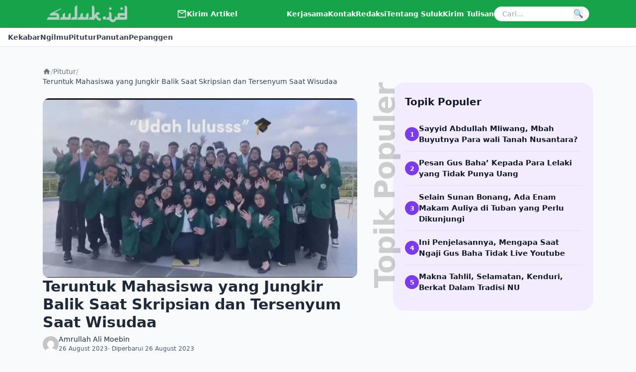

--- FILE ---
content_type: text/html; charset=utf-8
request_url: https://www.google.com/recaptcha/api2/aframe
body_size: 258
content:
<!DOCTYPE HTML><html><head><meta http-equiv="content-type" content="text/html; charset=UTF-8"></head><body><script nonce="-bPjXImorvbxI0PQCidZ_Q">/** Anti-fraud and anti-abuse applications only. See google.com/recaptcha */ try{var clients={'sodar':'https://pagead2.googlesyndication.com/pagead/sodar?'};window.addEventListener("message",function(a){try{if(a.source===window.parent){var b=JSON.parse(a.data);var c=clients[b['id']];if(c){var d=document.createElement('img');d.src=c+b['params']+'&rc='+(localStorage.getItem("rc::a")?sessionStorage.getItem("rc::b"):"");window.document.body.appendChild(d);sessionStorage.setItem("rc::e",parseInt(sessionStorage.getItem("rc::e")||0)+1);localStorage.setItem("rc::h",'1768647922481');}}}catch(b){}});window.parent.postMessage("_grecaptcha_ready", "*");}catch(b){}</script></body></html>

--- FILE ---
content_type: text/css
request_url: https://suluk.id/wp-content/litespeed/css/808958fb544724d08798c7e8dd2bad7d.css?ver=d89dc
body_size: 395
content:
.populer-wrap{position:relative;margin-left:2.5rem}.populer-label{position:absolute;top:0;left:-2.75rem;writing-mode:vertical-rl;transform:rotate(180deg);font-size:56px;font-weight:800;line-height:1;letter-spacing:-.02em;color:rgb(0 0 0 / .18);pointer-events:none;user-select:none}.populer-widget{background:#f3ecff;border-radius:24px;padding:24px;overflow:hidden}.populer-title{font-size:20px;font-weight:700;margin-bottom:16px;color:#111827}.populer-list{display:flex;flex-direction:column}.populer-item{display:flex;align-items:center;gap:12px;padding:12px 0;border-bottom:1px solid rgb(0 0 0 / .06);transition:background 0.25s ease,transform 0.25s ease}.populer-item:last-child{border-bottom:none}.populer-item:hover{background:rgb(124 58 237 / .08);transform:translateX(4px)}.populer-number{width:28px;height:28px;border-radius:999px;background:#7c3aed;color:#fff;display:flex;align-items:center;justify-content:center;font-size:13px;font-weight:700;line-height:1;flex-shrink:0;transition:transform 0.25s ease,background 0.25s ease}.populer-item:hover .populer-number{background:#6d28d9;transform:scale(1.1)}.populer-content h4{font-size:15px;font-weight:600;margin:0;color:#111827;transition:color 0.25s ease}.populer-content a{text-decoration:none}.populer-item:hover h4{color:#5b21b6}.populer-item:focus-within{outline:2px solid rgb(124 58 237 / .4);outline-offset:2px}@media (max-width:768px){.populer-label{display:none}.populer-wrap{margin-left:0}.populer-widget{border-radius:16px;padding:20px}.populer-title{font-size:18px}}

--- FILE ---
content_type: text/css
request_url: https://suluk.id/wp-content/litespeed/css/c764593f6ec5255fdda2cbb082229176.css?ver=b5937
body_size: 124
content:
.bottom-sticky-ad{position:fixed;bottom:0;left:0;width:100%;z-index:9999;background:#fff;box-shadow:0 -4px 12px rgb(0 0 0 / .08);max-height:30vh;overflow:hidden;pointer-events:auto}.sticky-ad-inner{max-width:1140px;margin:0 auto;padding:8px 10px;text-align:center;position:relative;pointer-events:auto}.sticky-ad-inner iframe{pointer-events:auto}.sticky-ad-close{position:absolute;top:4px;right:6px;width:32px;height:32px;line-height:32px;border-radius:9999px;background:rgb(0 0 0 / .6);color:#fff;border:0;cursor:pointer;font-size:20px;font-weight:500;z-index:10001;pointer-events:auto}body.has-bottom-sticky-ad{padding-bottom:90px}@media (min-width:1024px){.bottom-sticky-ad{display:none}body.has-bottom-sticky-ad{padding-bottom:0}}

--- FILE ---
content_type: application/x-javascript
request_url: https://suluk.id/wp-content/themes/sulukv2/assets/js/sticky-ad.js?ver=1.0
body_size: 335
content:
document.addEventListener('DOMContentLoaded', function () {
  const ad = document.getElementById('bottom-sticky-ad');
  if (!ad) return;

  if (localStorage.getItem('hideBottomStickyAd') === '1') {
    ad.remove();
    return;
  }

  document.body.classList.add('has-bottom-sticky-ad');

  const closeBtn = ad.querySelector('.sticky-ad-close');
  if (closeBtn) {
    closeBtn.addEventListener('click', function () {
      ad.remove();
      document.body.classList.remove('has-bottom-sticky-ad');
      localStorage.setItem('hideBottomStickyAd', '1');
    });
  }

  const inputs = document.querySelectorAll('input, textarea');
  inputs.forEach(el => {
    el.addEventListener('focus', () => {
      ad.style.display = 'none';
      document.body.classList.remove('has-bottom-sticky-ad');
    });

    el.addEventListener('blur', () => {
      if (localStorage.getItem('hideBottomStickyAd') !== '1') {
        ad.style.display = '';
        document.body.classList.add('has-bottom-sticky-ad');
      }
    });
  });

  const commentForm = document.getElementById('commentform');
  if (commentForm && 'IntersectionObserver' in window) {
    const observer = new IntersectionObserver(entries => {
      entries.forEach(entry => {
        if (entry.isIntersecting) {
          ad.style.display = 'none';
          document.body.classList.remove('has-bottom-sticky-ad');
        } else if (localStorage.getItem('hideBottomStickyAd') !== '1') {
          ad.style.display = '';
          document.body.classList.add('has-bottom-sticky-ad');
        }
      });
    }, { threshold: 0.2 });

    observer.observe(commentForm);
  }

  if (closeBtn) {
  const closeAd = function () {
    ad.remove();
    document.body.classList.remove('has-bottom-sticky-ad');
    localStorage.setItem('hideBottomStickyAd', '1');
  };

  closeBtn.addEventListener('click', closeAd);
  closeBtn.addEventListener('touchstart', function (e) {
    e.preventDefault();
    closeAd();
  }, { passive: false });
}

});


--- FILE ---
content_type: application/x-javascript
request_url: https://suluk.id/wp-content/themes/sulukv2/assets/js/share-bar.js?ver=1768638842
body_size: 527
content:
// share-bar.js
console.log('share-bar.js loaded');

// =============================
// COPY LINK (EVENT DELEGATION)
// =============================
document.addEventListener('click', function (e) {
  var btn = e.target.closest('[data-copy-link]');
  if (!btn) return;

  e.preventDefault();

  var url = btn.getAttribute('data-url');
  if (!url) return;

  if (navigator.clipboard && window.isSecureContext) {
    navigator.clipboard.writeText(url)
      .then(function () {
        feedback(btn);
      })
      .catch(function () {
        fallbackCopy(url, btn);
      });
  } else {
    fallbackCopy(url, btn);
  }
});

function fallbackCopy(text, btn) {
  var textarea = document.createElement('textarea');
  textarea.value = text;
  textarea.setAttribute('readonly', '');
  textarea.style.position = 'fixed';
  textarea.style.top = '-9999px';
  document.body.appendChild(textarea);
  textarea.select();
  document.execCommand('copy');
  document.body.removeChild(textarea);
  feedback(btn);
}

function feedback(btn) {
  btn.classList.add('scale-90');
  setTimeout(function () {
    btn.classList.remove('scale-90');
  }, 150);
}

// =============================
// FLOATING SHARE BAR VISIBILITY
// =============================
document.addEventListener('DOMContentLoaded', function () {
  var floating = document.querySelector('.share-bar-floating');
  if (!floating) return;

  // Pastikan tampil (mobile)
  floating.style.opacity = '1';
  floating.style.pointerEvents = 'auto';

  window.addEventListener('scroll', function () {
    var footer = document.querySelector('footer');
    if (!footer) return;

    var footerTop = footer.getBoundingClientRect().top;
    var windowHeight = window.innerHeight || document.documentElement.clientHeight;

    if (footerTop < windowHeight + 80) {
      // mendekati footer → sembunyikan
      floating.style.opacity = '0';
      floating.style.pointerEvents = 'none';
    } else {
      floating.style.opacity = '1';
      floating.style.pointerEvents = 'auto';
    }
  });
});


--- FILE ---
content_type: image/svg+xml
request_url: https://suluk.id/wp-content/themes/sulukv2/assets/img/logo.svg
body_size: 19786
content:
<?xml version="1.0" encoding="UTF-8"?>
<svg version="1.1" xmlns="http://www.w3.org/2000/svg" width="3386" height="728">
<path d="M0 0 C24.2395142 -0.81001234 47.09992332 7.40317452 65 24 C65.67224609 24.62310059 66.34449219 25.24620117 67.03710938 25.88818359 C88.30790055 45.85867882 104.13297258 67.61618907 105.1276505 97.88442922 C105.13391795 99.26478308 105.13490553 100.64516806 105.13142776 102.02553177 C105.13450672 103.18123508 105.13450672 103.18123508 105.13764787 104.36028594 C105.14328689 106.93317978 105.14186447 109.50601956 105.14044189 112.07891846 C105.1430273 113.94580577 105.14604094 115.81269254 105.1494453 117.67957854 C105.15749774 122.80325209 105.15930388 127.92691162 105.16004276 133.05059075 C105.16189633 138.57902415 105.16944511 144.10745031 105.17617798 149.63587952 C105.18974848 161.72053586 105.19578378 173.80518888 105.20018864 185.88985157 C105.20295274 193.43663669 105.20719036 200.98342052 105.21169281 208.53020477 C105.22388288 229.42910293 105.23421867 250.32800041 105.2375679 271.22690201 C105.23778953 272.57743553 105.23801132 273.92796905 105.23823325 275.27850257 C105.23845389 276.63224108 105.23867437 277.98597959 105.2388947 279.3397181 C105.23933725 282.05541754 105.23978436 284.77111697 105.24023438 287.48681641 C105.24034377 288.16014795 105.24045316 288.83347949 105.24056586 289.52721502 C105.2441967 311.36120824 105.26011952 333.19516828 105.28342474 355.02914879 C105.30803441 378.12755658 105.32173451 401.22594904 105.32293582 424.32437205 C105.32385237 436.91026931 105.3295999 449.49612308 105.34775543 462.08200836 C105.36315888 472.79768972 105.36827534 483.51331414 105.36001733 494.22900447 C105.35611198 499.69475881 105.35703503 505.16039848 105.37107468 510.62613869 C105.38381984 515.63375882 105.38261057 520.6411782 105.37048396 525.64879808 C105.36852808 527.45629943 105.37160038 529.26381503 105.38032833 531.07129636 C105.46076316 548.86082405 102.93435573 563.4158659 90.24609375 576.75 C89.50488281 577.4925 88.76367188 578.235 88 579 C87.43410156 579.5775 86.86820313 580.155 86.28515625 580.75 C73.60502177 592.65506514 58.18634562 593.29988603 41.81466675 593.2784729 C40.06949262 593.28348087 38.3243208 593.28935813 36.57915223 593.29602563 C31.80167117 593.31177896 27.024249 593.31525374 22.24674511 593.31667423 C17.0880282 593.32037644 11.92934328 593.33553602 6.77064514 593.34928894 C-2.16116117 593.3715398 -11.09295607 593.38656616 -20.02478409 593.39665604 C-32.93863199 593.4112547 -45.85244012 593.43679489 -58.76626466 593.46498732 C-79.7191659 593.51043371 -100.67207287 593.54705743 -121.625 593.578125 C-141.97624722 593.60831936 -162.32748042 593.64267371 -182.67871094 593.68261719 C-183.93360884 593.68507874 -185.18850674 593.68754028 -186.48143186 593.69007643 C-192.77701965 593.7024512 -199.07260727 593.7149077 -205.36819482 593.72740483 C-257.57877697 593.83094039 -309.78937662 593.92015429 -362 594 C-362.33569504 595.02249344 -362.67139008 596.04498688 -363.01725769 597.09846497 C-363.46606867 598.45736182 -363.91499336 599.81622113 -364.36401367 601.17504883 C-364.58425957 601.84691475 -364.80450546 602.51878067 -365.03142548 603.21100616 C-366.7957306 608.53846993 -368.85862885 613.63717464 -371.3125 618.6875 C-371.69784912 619.48857178 -372.08319824 620.28964355 -372.48022461 621.11499023 C-387.87317646 652.42755302 -415.19318858 677.78508131 -448.08203125 689.5 C-483.24802465 701.17154444 -524.43469341 698.37450455 -558 683 C-558.65452148 682.70222656 -559.30904297 682.40445313 -559.98339844 682.09765625 C-574.75405392 675.28151844 -587.53064554 666.58587911 -599 655 C-599.70600342 654.2869873 -599.70600342 654.2869873 -600.42626953 653.55957031 C-607.15725422 646.6979084 -613.26882449 639.61239624 -618.8125 631.75 C-619.33400635 631.01104492 -619.8555127 630.27208984 -620.39282227 629.51074219 C-624 624.27528626 -624 624.27528626 -624 622 C-624.66 622 -625.32 622 -626 622 C-627.96229016 618.27290256 -629.91913212 614.54297112 -631.875 610.8125 C-632.43058594 609.75740234 -632.98617187 608.70230469 -633.55859375 607.61523438 C-634.36103516 606.08286133 -634.36103516 606.08286133 -635.1796875 604.51953125 C-635.67194824 603.58214111 -636.16420898 602.64475098 -636.67138672 601.67895508 C-637.91090061 599.17965595 -638.9639005 596.59024876 -640 594 C-686.86 593.67 -733.72 593.34 -782 593 C-781.06152056 589.24608222 -779.91520191 586.78505413 -778.04296875 583.44140625 C-777.43026123 582.34248047 -776.81755371 581.24355469 -776.1862793 580.11132812 C-775.52020775 578.92827943 -774.85394398 577.74533893 -774.1875 576.5625 C-773.50988087 575.35237681 -772.83255586 574.14208888 -772.15551758 572.93164062 C-755.04461983 542.38239833 -755.04461983 542.38239833 -750.74926758 536.19970703 C-746.27139742 529.66919044 -742.47744228 522.82127191 -738.6875 515.875 C-733.34437844 506.09894162 -727.73907017 496.56511695 -722 487 C-699.56 487 -677.12 487 -654 487 C-654 412.75 -654 338.5 -654 262 C-623.29275564 262 -600.0408019 271.67543758 -577.875 292.75 C-572.43325887 298.31266871 -568.1959912 304.49176702 -564 311 C-563.44441406 311.82113281 -562.88882813 312.64226562 -562.31640625 313.48828125 C-556.05197186 323.16967985 -552.20428129 334.09446192 -550.3482666 345.43258667 C-550.22102156 346.20978337 -550.09377652 346.98698007 -549.96267557 347.78772819 C-548.70383812 356.05967618 -548.58007433 364.22826228 -548.61523438 372.57861328 C-548.61111417 374.24987149 -548.60564485 375.92112682 -548.59895325 377.59237671 C-548.58735479 381.15089601 -548.5846978 384.70926077 -548.58930969 388.26779556 C-548.59620295 393.91093901 -548.58011127 399.55388432 -548.56091309 405.19699097 C-548.52010608 418.1887002 -548.50854035 431.18040246 -548.49738312 444.17216492 C-548.48683672 456.09915618 -548.46989043 468.02605014 -548.42928743 479.95298183 C-548.41108441 485.54673146 -548.40698275 491.14024851 -548.41422272 496.73402047 C-548.41575864 500.22889846 -548.40487392 503.72366286 -548.39084435 507.21850967 C-548.38688691 508.82113208 -548.38788791 510.42377691 -548.39461708 512.02639008 C-548.49082351 536.87369198 -542.2566723 557.39644268 -524.75 575.5625 C-522.02745249 578.1924809 -519.30914369 580.13860668 -516 582 C-516 582.66 -516 583.32 -516 584 C-515.27296875 584.28875 -514.5459375 584.5775 -513.796875 584.875 C-512.09003419 585.56155049 -510.38993385 586.26560703 -508.703125 587 C-493.65987724 593.13227934 -476.81581499 593.68421218 -461.625 587.75 C-455.79984004 585.09290949 -449.86590704 581.96949404 -445.37890625 577.3203125 C-444 576 -444 576 -442 576 C-441.5992627 574.93591919 -441.5992627 574.93591919 -441.19042969 573.8503418 C-439.95662757 570.8961499 -438.52078001 568.18536105 -436.953125 565.39453125 C-436.355 564.32783203 -435.756875 563.26113281 -435.140625 562.16210938 C-434.51671875 561.05673828 -433.8928125 559.95136719 -433.25 558.8125 C-432.6415625 557.72646484 -432.033125 556.64042969 -431.40625 555.52148438 C-428.62265595 550.5698988 -425.80475623 545.67517995 -422.7734375 540.87109375 C-419.76618679 535.88457086 -417.98444385 530.82662849 -416.375 525.25 C-416.08214111 524.25919434 -415.78928223 523.26838867 -415.48754883 522.24755859 C-412.5455747 511.96327042 -410.56712033 501.57289365 -409 491 C-408.88817383 490.25588867 -408.77634766 489.51177734 -408.66113281 488.74511719 C-407.24220262 478.99165065 -406.67384758 469.24349488 -406.34106445 459.39648438 C-406.30972412 458.50767578 -406.27838379 457.61886719 -406.24609375 456.703125 C-406.21020142 455.52218262 -406.21020142 455.52218262 -406.17358398 454.31738281 C-405.98623768 451.81627008 -405.53770472 449.44770775 -405 447 C-392.54198753 448.83806741 -382.8132537 456.33399348 -375 466 C-365 480.66504686 -365 480.66504686 -365 486 C-341.9 486.33 -318.8 486.66 -295 487 C-295.03480469 477.58726562 -295.06960938 468.17453125 -295.10546875 458.4765625 C-295.12080084 452.50650794 -295.13536733 446.53646769 -295.14648438 440.56640625 C-295.16426426 431.09451406 -295.1851318 421.62270211 -295.22631836 412.15087891 C-295.25630398 405.25166364 -295.27559468 398.35251366 -295.28226548 391.45323503 C-295.2861623 387.80312855 -295.29526317 384.15320878 -295.31719017 380.50316238 C-295.34152099 376.41950595 -295.34196414 372.33617017 -295.34057617 368.25244141 C-295.35675491 366.45492432 -295.35675491 366.45492432 -295.3732605 364.62109375 C-295.32105881 350.38819791 -290.74018072 338.68050889 -280.9375 328.25 C-270.95364279 318.74221228 -259.56529761 313.67958422 -245.80082703 313.72584534 C-245.01518822 313.72060866 -244.22954941 313.71537198 -243.42010337 313.70997661 C-240.80825516 313.69507006 -238.19660449 313.69427352 -235.5847168 313.69360352 C-233.70305556 313.68597532 -231.82139742 313.67754669 -229.93974304 313.66838074 C-224.83992405 313.64648396 -219.74016501 313.63764239 -214.64030433 313.63255429 C-211.44603063 313.62890261 -208.25177242 313.62265809 -205.05750465 313.6155529 C-193.8898106 313.59106746 -182.72216287 313.57801011 -171.55444336 313.57446289 C-161.1855734 313.57083652 -150.81700104 313.54100324 -140.44822186 313.49905831 C-131.51704178 313.46421082 -122.58595954 313.4489119 -113.65471202 313.44821686 C-108.33380275 313.44742844 -103.01319635 313.43889322 -97.69235802 313.41021919 C-92.67626168 313.38379238 -87.66071388 313.38196875 -82.64457893 313.39787483 C-80.81906296 313.39967041 -78.99351364 313.3931732 -77.16806793 313.37705612 C-47.86335416 313.1344214 -25.16303362 324.03799959 -4 344 C-3.34 344.66 -2.68 345.32 -2 346 C-1.99739563 344.98791305 -1.99739563 344.98791305 -1.99473864 343.9553799 C-1.89149473 303.88011426 -1.7833372 263.80486454 -1.66888306 223.72962927 C-1.65511507 218.90739943 -1.64138773 214.08516948 -1.62768555 209.26293945 C-1.62495724 208.30300402 -1.62222894 207.34306859 -1.61941796 206.35404421 C-1.57545847 190.85315832 -1.53478534 175.3522655 -1.49534739 159.85136753 C-1.45474401 143.9214611 -1.41056104 127.99156744 -1.36312145 112.0616799 C-1.33400851 102.24854239 -1.30761893 92.43540558 -1.28482103 82.62225134 C-1.26887493 75.87405298 -1.24942182 69.12587013 -1.22733159 62.37768912 C-1.21472614 58.49645512 -1.20355067 54.61523255 -1.19658089 50.73398399 C-1.1651266 33.80031617 -0.91799978 16.91235393 0 0 Z M-191 419 C-191 441.11 -191 463.22 -191 486 C-169.45618842 486.8629813 -169.45618842 486.8629813 -147.92358398 487.11352539 C-146.28444928 487.11324175 -144.64531444 487.11340468 -143.00617981 487.1139679 C-138.65241546 487.11424899 -134.29867998 487.10846635 -129.94492221 487.10139394 C-125.35928423 487.09504315 -120.77364523 487.09454751 -116.18800354 487.09336853 C-107.54733387 487.09028916 -98.90667721 487.08212268 -90.26601321 487.07201904 C-80.41072554 487.06075103 -70.55543718 487.05532082 -60.70014465 487.05032361 C-40.46675591 487.03993628 -20.23337878 487.02240427 0 487 C0.0255503 481.97681005 0.0432399 476.95366127 0.05493164 471.93041992 C0.05982713 470.23705383 0.06654034 468.54369159 0.07543945 466.8503418 C0.15707401 450.8643749 -0.44825102 435.00072055 -1 419 C-63.7 419 -126.4 419 -191 419 Z " fill="#B4CEC3" transform="translate(3256,3)"/>
<path d="M0 0 C2.56090755 -0.01895304 5.12167313 -0.03278682 7.68261719 -0.04370117 C8.40319305 -0.04955986 9.12376892 -0.05541855 9.86618042 -0.06145477 C15.20576199 -0.07850896 20.08770478 0.37958761 25.25 1.6875 C26.37764771 1.95759888 26.37764771 1.95759888 27.52807617 2.2331543 C33.986339 3.85169549 40.01867054 6.06237571 46 9 C47.61841797 9.78890625 47.61841797 9.78890625 49.26953125 10.59375 C56.57500219 14.33578401 62.81175116 18.6307841 69 24 C69.80953125 24.65355469 70.6190625 25.30710937 71.453125 25.98046875 C79.02510226 32.32616668 84.48567447 39.8876008 90 48 C90.59941406 48.86625 91.19882813 49.7325 91.81640625 50.625 C101.86998501 66.16473532 105.47278799 84.64023453 105.39872742 102.87632751 C105.40537424 104.18771354 105.41202107 105.49909956 105.41886932 106.85022455 C105.43668626 110.44209315 105.4363636 114.03375285 105.43273985 117.62565506 C105.43211066 121.51707639 105.44878553 125.40843078 105.46325684 129.29981995 C105.48594939 136.02596994 105.49791171 142.75206846 105.50238609 149.47825432 C105.50887094 159.20292833 105.53184912 168.92750968 105.55872939 178.65214617 C105.60190855 194.43336757 105.63192584 210.21458504 105.65356445 225.99584961 C105.67460081 241.31715826 105.70189901 256.63843488 105.73754883 271.9597168 C105.73974765 272.90564054 105.74194648 273.85156428 105.74421193 274.82615238 C105.75528225 279.57202776 105.76647493 284.31790285 105.77772844 289.0637778 C105.87078783 328.37582393 105.94244392 367.68788679 106 407 C106.33438583 406.46861923 106.66877167 405.93723846 107.01329041 405.38975525 C108.55872235 402.93503804 110.10552588 400.48118784 111.65234375 398.02734375 C112.17807983 397.19182983 112.70381592 396.35631592 113.2454834 395.4954834 C124.99532476 376.8648192 124.99532476 376.8648192 131 369 C134.6835584 364.00278703 138.32539179 358.97989006 141.875 353.88671875 C149.62443354 342.77404103 157.73326617 332.34587802 166.890625 322.3359375 C168.77855259 320.24523251 170.57630732 318.10449641 172.375 315.9375 C189.53266248 296.39030005 216.38722207 283.23279341 242 280 C247.3568127 279.69958152 252.69970617 279.65914027 258.0625 279.6875 C258.79399261 279.68965515 259.52548523 279.6918103 260.27914429 279.69403076 C279.06439034 279.78284746 295.15910754 283.30159551 313 289 C314.36259283 311.50480477 313.92588874 333.98006514 313.60510254 356.5100708 C313.53332114 361.65313617 313.46917069 366.79629681 313.40429688 371.93945312 C313.27682075 381.95974014 313.14115536 391.97989697 313 402 C312.01 402 311.02 402 310 402 C308.30859375 400.12890625 308.30859375 400.12890625 306.4375 397.5625 C296.13005247 384.31808467 282.83379182 375.47362611 266 373 C256.27601229 371.97094541 249.15896603 373.27307747 241.34204102 379.27246094 C237.0745212 382.7587507 233.83572676 386.49802979 230.6875 391 C230.22819092 391.64138916 229.76888184 392.28277832 229.2956543 392.94360352 C228.34002797 394.28010842 227.38830539 395.61941286 226.44042969 396.96142578 C224.99248645 399.01063358 223.53321058 401.05129087 222.0703125 403.08984375 C219.70524229 406.3873804 217.34997173 409.69168838 215 413 C221.05393671 425.7837984 230.80304329 437.3856226 238.87109375 448.94775391 C242.2521356 453.79520634 245.6258311 458.64776229 249 463.5 C250.33329515 465.41669323 251.66662855 467.33335985 253 469.25 C261 480.75 261 480.75 263.00146484 483.62792969 C264.32888464 485.53554837 265.65732786 487.44245533 266.98681641 489.34863281 C270.41956346 494.27325595 273.831167 499.21071535 277.2109375 504.171875 C290.55513271 525.89840007 290.55513271 525.89840007 311.31640625 538.69140625 C328.02592636 540.0912494 342.80770904 533.35523282 355.6875 523.25 C359.58613985 519.81168148 362.33577113 515.49634331 365.203125 511.1953125 C365.79609375 510.47085937 366.3890625 509.74640625 367 509 C367.99 509 368.98 509 370 509 C370.99305635 546.72257959 370.92035549 584.27799376 370 622 C368.42045238 622.64426773 366.83963614 623.28542573 365.25830078 623.92529297 C364.37812286 624.28267548 363.49794495 624.64005798 362.59109497 625.00827026 C359.07457994 626.35420029 355.54418682 627.30251949 351.875 628.125 C351.14619629 628.28967773 350.41739258 628.45435547 349.66650391 628.62402344 C316.85843453 635.78240539 282.80345388 633.25830958 254 615 C248.73995101 611.34798529 243.69857122 607.41616053 238.72070312 603.390625 C237.22852858 602.18469052 235.71742872 601.00224553 234.203125 599.82421875 C232.22606871 598.1871881 230.63696895 596.59114205 229 594.625 C226.7593205 591.99062193 224.47389393 589.42640944 222.08203125 586.9296875 C208.53217811 572.75699484 197.41328296 556.83593541 186.67578125 540.46875 C185.97839844 539.4065625 185.28101562 538.344375 184.5625 537.25 C183.96566406 536.32703125 183.36882813 535.4040625 182.75390625 534.453125 C181.10906387 531.99569197 181.10906387 531.99569197 179.12475586 530.19042969 C176.79342551 527.78704052 175.07530408 525.30583932 173.25 522.5 C172.5590625 521.448125 171.868125 520.39625 171.15625 519.3125 C169.71875 517.10416667 168.28125 514.89583333 166.84375 512.6875 C166.1528125 511.635625 165.461875 510.58375 164.75 509.5 C164.12609375 508.5409375 163.5021875 507.581875 162.859375 506.59375 C161.08595355 504.11990159 159.21584392 502.07857925 157 500 C146.08799398 515.89225367 135.27879792 531.85361074 124.47540283 547.81976318 C122.42591704 550.84833564 120.37584473 553.87651091 118.32580566 556.90470886 C116.24289062 559.98161991 114.16030461 563.05875355 112.07781982 566.13595581 C111.0794094 567.61121207 110.08091694 569.08641282 109.08233643 570.56155396 C107.68087968 572.63196996 106.27984005 574.70266762 104.87890625 576.7734375 C104.47345078 577.37227249 104.0679953 577.97110748 103.6502533 578.58808899 C103.25721512 579.16922958 102.86417694 579.75037018 102.45922852 580.34912109 C102.08140767 580.89171383 101.70358683 581.43430657 101.31431687 581.99334151 C99.95073458 584.00750121 99.95073458 584.00750121 98.78902328 586.28723186 C95.29911825 592.49008648 95.29911825 592.49008648 91.89429975 593.82650292 C89.31810626 594.13659444 86.87499715 594.15745794 84.28103638 594.08229065 C82.82164369 594.09382538 82.82164369 594.09382538 81.33276832 594.10559314 C78.07465396 594.12041139 74.82071757 594.07094457 71.56298828 594.02172852 C69.2271586 594.01918968 66.89132172 594.02061519 64.55549622 594.02571106 C58.21451617 594.02829529 51.87506573 593.97535238 45.53444147 593.91254544 C39.57943342 593.86201185 33.62448453 593.85293749 27.669291 593.84367859 C15.87591848 593.8239933 4.08310703 593.76413374 -7.70996094 593.67895508 C-19.16403399 593.59631106 -30.61795451 593.53262175 -42.07226562 593.49438477 C-42.77860724 593.49202025 -43.48494885 593.48965574 -44.21269475 593.48721958 C-47.75629487 593.47547402 -51.29989607 593.4641007 -54.84349799 593.45291245 C-84.22936036 593.35965075 -113.61467419 593.20049669 -143 593 C-142.27990175 589.00927307 -141.16144616 586.11270239 -139.15625 582.5703125 C-138.57327148 581.53422852 -137.99029297 580.49814453 -137.38964844 579.43066406 C-136.76606445 578.33979492 -136.14248047 577.24892578 -135.5 576.125 C-134.86868164 575.00834961 -134.23736328 573.89169922 -133.58691406 572.74121094 C-129.40811412 565.37876638 -125.12542569 558.08997386 -120.671875 550.890625 C-118.95910895 548.10077291 -118.95910895 548.10077291 -117.953125 545.296875 C-117 543 -117 543 -115.64672852 541.70483398 C-113.51074206 539.4934784 -112.20753524 537.10525102 -110.69921875 534.42578125 C-110.05799072 533.29374268 -109.4167627 532.1617041 -108.75610352 530.99536133 C-108.24987961 530.09401962 -108.24987961 530.09401962 -107.73342896 529.17446899 C-105.95976077 526.01697426 -104.16989909 522.86866269 -102.3828125 519.71875 C-101.83793938 518.75670403 -101.83793938 518.75670403 -101.28205872 517.77522278 C-97.58927948 511.26004922 -93.83542613 504.78157567 -90.0625 498.3125 C-89.46590576 497.28616455 -88.86931152 496.2598291 -88.25463867 495.20239258 C-87.70783447 494.26548584 -87.16103027 493.3285791 -86.59765625 492.36328125 C-86.11820557 491.54126221 -85.63875488 490.71924316 -85.14477539 489.87231445 C-84 488 -84 488 -83 487 C-80.44410112 486.90493948 -77.91532028 486.87443239 -75.35913086 486.88647461 C-74.15922264 486.88625557 -74.15922264 486.88625557 -72.93507385 486.8860321 C-70.27830335 486.88673145 -67.62160207 486.89452482 -64.96484375 486.90234375 C-63.12781309 486.90420785 -61.29078194 486.90563179 -59.45375061 486.90663147 C-54.60890338 486.91045725 -49.76408592 486.92028804 -44.91925049 486.93133545 C-39.97937422 486.94154828 -35.03949315 486.94612881 -30.09960938 486.95117188 C-20.39972647 486.96191026 -10.69986571 486.9789874 -1 487 C-1.00138269 485.60465342 -1.00138269 485.60465342 -1.00279331 484.18111801 C-1.03357712 452.70408406 -1.05178054 421.22704695 -1.0625 389.75 C-1.0629343 388.51260055 -1.06336861 387.2752011 -1.06381607 386.0003047 C-1.09103911 306.20146776 -0.94007609 226.40444439 -0.50902146 118.00859761 C-0.49996912 115.80498398 -0.49093262 113.60137028 -0.48189783 111.39775658 C-0.32954884 74.26513454 -0.16924671 37.1325491 0 0 Z " fill="#B4CEC3" transform="translate(1888,3)"/>
<path d="M0 0 C0 10.56 0 21.12 0 32 C-3.91875 34.10375 -7.8375 36.2075 -11.875 38.375 C-21.7900043 43.70864367 -31.66602301 49.10404831 -41.4921875 54.59960938 C-46.63539437 57.47163377 -51.78741144 60.32784076 -56.9375 63.1875 C-59.27217433 64.48430502 -61.60681984 65.78116173 -63.94140625 67.078125 C-64.52688736 67.40337158 -65.11236847 67.72861816 -65.71559143 68.0637207 C-69.71595795 70.28616567 -73.71554747 72.5100045 -77.71484375 74.734375 C-89.6332047 81.36199311 -101.55992023 87.97410637 -113.5 94.5625 C-114.40187042 95.06026443 -114.40187042 95.06026443 -115.32196045 95.56808472 C-117.05819948 96.52620444 -118.79472168 97.48381095 -120.53125 98.44140625 C-122.16126953 99.34270264 -122.16126953 99.34270264 -123.82421875 100.26220703 C-125.92194134 101.41008444 -128.02867985 102.54165425 -130.14453125 103.65576172 C-131.11777344 104.17025879 -132.09101563 104.68475586 -133.09375 105.21484375 C-133.94646484 105.65820068 -134.79917969 106.10155762 -135.67773438 106.55834961 C-138.17636773 108.10948817 -139.92880026 109.92446721 -142 112 C-144.21630859 113.36523438 -144.21630859 113.36523438 -146.6484375 114.59375 C-147.55932129 115.06006836 -148.47020508 115.52638672 -149.40869141 116.00683594 C-150.38757324 116.49958008 -151.36645508 116.99232422 -152.375 117.5 C-154.47482154 118.57644281 -156.57376011 119.65460951 -158.671875 120.734375 C-159.73470703 121.28029297 -160.79753906 121.82621094 -161.89257812 122.38867188 C-166.50447675 124.78013408 -171.06895041 127.25412145 -175.625 129.75 C-176.51276123 130.23621826 -177.40052246 130.72243652 -178.31518555 131.22338867 C-181.21160441 132.8129148 -184.1060111 134.40605424 -187 136 C-188.65926514 136.91289795 -188.65926514 136.91289795 -190.35205078 137.84423828 C-195.19136315 140.50716024 -200.03029849 143.17071342 -204.86254883 145.84643555 C-206.09325234 146.52784897 -207.32396525 147.20924542 -208.5546875 147.890625 C-209.16593979 148.22906937 -209.77719208 148.56751373 -210.40696716 148.91621399 C-214.15934693 150.99097225 -217.9210278 153.04760011 -221.69102478 155.09016418 C-224.14877815 156.42309942 -226.60229693 157.76371507 -229.05532837 159.10531616 C-230.75663086 160.03206641 -232.46355888 160.94846624 -234.1706543 161.86450195 C-245.25158019 167.85042455 -245.25158019 167.85042455 -253.0625 177.4375 C-254.16950788 181.64412993 -254.43935305 184.86402768 -253 189 C-250.4300486 192.1786241 -248.87815673 193.70728109 -245 195 C-243.51383382 195.13768684 -242.02271134 195.22476436 -240.53125 195.28125 C-239.58886475 195.31782715 -238.64647949 195.3544043 -237.67553711 195.39208984 C-236.62760986 195.4277002 -235.57968262 195.46331055 -234.5 195.5 C-232.83626343 195.5630835 -232.83626343 195.5630835 -231.13891602 195.62744141 C-223.52945666 195.89803149 -215.92184711 196.06017853 -208.30859375 196.1796875 C-205.46239328 196.22923255 -202.61620653 196.27952137 -199.77001953 196.32983398 C-197.00295823 196.37395623 -194.23600775 196.40298117 -191.46875 196.43164062 C-164.92483397 196.82259084 -140.08999403 202.99399876 -119 220 C-118.15824219 220.67675781 -117.31648438 221.35351562 -116.44921875 222.05078125 C-109.53150704 227.93567753 -104.24172664 234.6456719 -99 242 C-98.34902344 242.9075 -97.69804687 243.815 -97.02734375 244.75 C-57.83242501 302.63787999 -81 458.46825648 -81 476 C-251.94 476 -422.88 476 -599 476 C-598.07134934 472.28539734 -596.95881328 469.85541364 -595.11328125 466.546875 C-594.51185303 465.46519043 -593.9104248 464.38350586 -593.29077148 463.26904297 C-592.63159664 462.09588871 -591.97216613 460.92287808 -591.3125 459.75 C-590.63145072 458.5314916 -589.95054448 457.31290324 -589.26977539 456.09423828 C-584.35055345 447.30974327 -579.30393964 438.60273155 -574.20239258 429.92285156 C-569.44524338 421.8135732 -564.84912351 413.62090761 -560.27832031 405.40551758 C-554.39558816 394.85966436 -548.30342558 384.4388673 -542.17651367 374.03344727 C-541.41142348 372.71109072 -540.68322615 371.3664523 -540 370 C-422.85 370 -305.7 370 -185 370 C-185.33 356.8 -185.66 343.6 -186 330 C-186 320.43 -186 310.86 -186 301 C-277.41 301 -368.82 301 -463 301 C-463 275.92 -463 250.84 -463 225 C-449.28885024 218.14442512 -435.61650857 211.35866801 -421.78125 204.78125 C-414.80149309 201.44310539 -407.89574151 197.96048854 -400.98486328 194.48266602 C-393.20513078 190.5776469 -385.3670236 186.80786223 -377.50390625 183.07421875 C-370.96248376 179.96010791 -364.4706382 176.75842027 -358 173.5 C-350.58247957 169.7647581 -343.12712734 166.12473462 -335.625 162.5625 C-327.70226132 158.80000537 -319.83461168 154.9426811 -312 151 C-303.26513947 146.60431529 -294.47813271 142.33777298 -285.64453125 138.14453125 C-277.70347524 134.36359189 -269.84108353 130.43622139 -261.98486328 126.48266602 C-254.20513078 122.5776469 -246.3670236 118.80786223 -238.50390625 115.07421875 C-231.96248376 111.96010791 -225.4706382 108.75842027 -219 105.5 C-211.58247957 101.7647581 -204.12712734 98.12473462 -196.625 94.5625 C-188.70226136 90.80000539 -180.83461007 86.9426844 -173 83 C-164.21842465 78.58076537 -155.38430811 74.29089936 -146.50390625 70.07421875 C-139.96248376 66.96010791 -133.4706382 63.75842027 -127 60.5 C-119.58247957 56.7647581 -112.12712734 53.12473462 -104.625 49.5625 C-96.70226132 45.80000537 -88.83461168 41.9426811 -81 38 C-72.26807082 33.60579045 -63.4842305 29.34019996 -54.65332031 25.14892578 C-47.64107873 21.81061932 -40.68775663 18.36518014 -33.75 14.875 C-26.25537743 11.11155095 -18.74967789 7.37616222 -11.1875 3.75 C-10.00462402 3.17548096 -10.00462402 3.17548096 -8.79785156 2.58935547 C-3.35232179 0 -3.35232179 0 0 0 Z " fill="#B4CEC3" transform="translate(599,120)"/>
<path d="M0 0 C1.02577148 0.00676758 1.02577148 0.00676758 2.07226562 0.01367188 C3.73571604 0.0253044 5.3991205 0.04323306 7.0625 0.0625 C7.85827955 21.24207135 8.20559148 42.38386719 8.16389394 63.57717896 C8.15747606 67.4153829 8.15704251 71.2535884 8.15586853 75.09179688 C8.15280786 82.3014297 8.14466858 89.51104665 8.13451904 96.72067261 C8.1231904 104.95342027 8.11780606 113.18616886 8.11282361 121.41892242 C8.102479 138.30012412 8.08498612 155.18131001 8.0625 172.0625 C8.71424635 172.06135445 9.3659927 172.06020889 10.03748894 172.05902863 C26.69576684 172.03393117 43.3504231 172.11590604 60.0078125 172.28125 C62.36961771 172.30377797 64.73142397 172.32619595 67.0932312 172.34851074 C73.21180284 172.40660703 79.33035935 172.46616402 85.44891357 172.52606201 C91.73155867 172.58729557 98.0142174 172.64709692 104.296875 172.70703125 C116.55209681 172.82414656 128.80730308 172.94281038 141.0625 173.0625 C141.05250725 171.61575645 141.05250725 171.61575645 141.04231262 170.13978577 C140.9810616 160.97696043 140.93631872 151.81417752 140.90706348 142.65119267 C140.89151667 137.94225993 140.87048354 133.23349462 140.83618164 128.5246582 C140.80319078 123.96641369 140.78556481 119.40832852 140.77786827 114.84997368 C140.77239506 113.12515192 140.76171139 111.40033725 140.74530983 109.67558479 C140.45262723 77.57269873 150.45532241 51.38233818 173.0625 28.0625 C186.18004905 14.89554398 203.04016578 5.90755424 221.0625 1.625 C221.72475586 1.46088623 222.38701172 1.29677246 223.06933594 1.12768555 C228.1655326 0.04610557 233.17904983 -0.01471389 238.37109375 0.02319336 C239.11194214 0.02603081 239.85279053 0.02886826 240.61608887 0.03179169 C242.43157317 0.03915497 244.24704087 0.05043303 246.0625 0.0625 C247.0660805 26.07120031 247.18751928 52.04808847 247.09369111 78.07338929 C247.08188127 81.37394815 247.07127066 84.67450903 247.06094933 87.97507286 C247.02797374 98.35312255 246.99018405 108.73113866 246.94558412 119.10914499 C246.89456287 131.00343486 246.86048145 142.89762105 246.84040338 154.7920025 C246.82370025 164.06422344 246.79181682 173.33631634 246.74855727 182.60845107 C246.72320326 188.1164849 246.70414665 193.62436056 246.70118141 199.13245583 C246.6980165 204.29334667 246.67591237 209.45382113 246.63962555 214.61458206 C246.6295741 216.49743078 246.6261558 218.38032946 246.63015556 220.26320076 C246.6585293 236.79340307 244.32281037 250.72540936 232.87890625 263.5 C218.5985564 277.3817194 202.61562482 279.37269413 183.64938354 279.30300903 C181.87946261 279.30388203 180.10954193 279.30563475 178.33962262 279.30818737 C173.49371073 279.31264631 168.64788774 279.30467722 163.80198717 279.29463124 C158.56966697 279.28597807 153.3373516 279.28891823 148.10502625 279.29043579 C139.04551892 279.29148346 129.98604044 279.28521918 120.92654037 279.27396011 C107.82809734 279.2576921 94.72966823 279.25249577 81.63121618 279.24998413 C60.3788107 279.24560907 39.12642058 279.2323051 17.87402344 279.21337891 C-2.76822839 279.19501521 -23.41047603 279.1808611 -44.05273438 279.17236328 C-45.32555425 279.17183783 -46.59837413 279.17131239 -47.9097643 279.17077102 C-54.29525636 279.1681609 -60.68074844 279.1656335 -67.06624055 279.16314721 C-120.02333765 279.14242061 -172.98041808 279.10720022 -225.9375 279.0625 C-225.19545708 274.91211953 -223.95529568 271.91807716 -221.875 268.23046875 C-220.93297729 266.54848389 -220.93297729 266.54848389 -219.97192383 264.83251953 C-219.29402299 263.63820985 -218.61587727 262.44403913 -217.9375 261.25 C-217.25033166 260.03010242 -216.56372892 258.80988606 -215.87768555 257.58935547 C-214.5224919 255.18025628 -213.16372278 252.77322918 -211.80224609 250.36767578 C-210.21449334 247.55345782 -208.6419893 244.73202179 -207.08203125 241.90234375 C-206.67919922 241.17442627 -206.27636719 240.44650879 -205.86132812 239.6965332 C-205.1475879 238.40625018 -204.43642504 237.11453619 -203.72851562 235.82104492 C-202.30723307 233.27265057 -200.85242052 230.95797809 -199.00805664 228.69213867 C-197.03639696 226.18810065 -195.50717539 223.73895097 -193.9765625 220.94921875 C-193.4290332 219.95946045 -192.88150391 218.96970215 -192.31738281 217.94995117 C-191.73827148 216.89396729 -191.15916016 215.8379834 -190.5625 214.75 C-184.96876416 204.6450667 -179.23874671 194.635148 -173.38134766 184.68041992 C-172.82753418 183.73787354 -172.2737207 182.79532715 -171.703125 181.82421875 C-170.97270996 180.5861145 -170.97270996 180.5861145 -170.22753906 179.32299805 C-169.05905892 177.27550418 -167.99178431 175.17106861 -166.9375 173.0625 C-143.8375 173.0625 -120.7375 173.0625 -96.9375 173.0625 C-96.98390625 167.30296875 -97.0303125 161.5434375 -97.078125 155.609375 C-97.09860998 151.91795026 -97.11786889 148.22659752 -97.1328125 144.53515625 C-97.1565444 138.70085747 -97.184337 132.86681432 -97.23925781 127.03271484 C-97.28334556 122.31883228 -97.30676681 117.60522456 -97.31700897 112.89115143 C-97.32428935 111.11017796 -97.33849806 109.32921616 -97.36042023 107.54836273 C-97.71225511 77.7275407 -89.51068443 53.53022312 -68.6796875 31.83984375 C-50.32360919 13.24843111 -26.8006525 -0.23717392 0 0 Z " fill="#B4CEC3" transform="translate(1499.9375,316.9375)"/>
<path d="M0 0 C0.73154297 0.00507568 1.46308594 0.01015137 2.21679688 0.01538086 C3.99874382 0.02848341 5.7806365 0.0486542 7.5625 0.0703125 C8.32152345 21.8480638 8.70760191 43.59354176 8.66389394 65.38392115 C8.6574604 69.16072031 8.65704136 72.93752115 8.65586853 76.71432495 C8.65281216 83.80347704 8.64467926 90.89261292 8.63451904 97.981758 C8.6231763 106.07912531 8.61780266 114.17649356 8.61282361 122.27386689 C8.60248884 138.87269144 8.58500515 155.47149988 8.5625 172.0703125 C9.18331923 172.06916695 9.80413847 172.06802139 10.44377041 172.06684113 C26.84027673 172.04094235 43.23325923 172.1282964 59.62890625 172.2890625 C62.01456101 172.31158527 64.40021675 172.3340034 66.78587341 172.35632324 C72.97186282 172.41447182 79.15783801 172.47401188 85.34381104 172.53387451 C91.69339187 172.59506319 98.04298553 172.65489064 104.39257812 172.71484375 C116.78256476 172.83202555 129.17253678 172.95068215 141.5625 173.0703125 C141.55361755 172.07045319 141.54473511 171.07059387 141.5355835 170.04043579 C141.4538989 160.5394785 141.39425078 151.03859401 141.35525131 141.53736305 C141.33452612 136.65464068 141.30649008 131.77220556 141.26074219 126.88964844 C141.21673902 122.16280743 141.19325019 117.43623973 141.18299103 112.70920944 C141.17569599 110.921001 141.16145636 109.13280462 141.13957977 107.34471512 C140.77591576 76.33944736 151.36249024 50.72507012 172.9375 28.3828125 C185.86290448 15.79661062 201.94284744 6.27210053 219.5625 2.0703125 C220.44808594 1.84730469 221.33367187 1.62429688 222.24609375 1.39453125 C227.83855478 0.17299816 233.22323414 -0.026581 238.91796875 0.0234375 C239.65543335 0.02682129 240.39289795 0.03020508 241.15270996 0.03369141 C242.95599333 0.04245585 244.75925289 0.05590467 246.5625 0.0703125 C247.59103237 25.71106881 247.68607164 51.32152157 247.59369111 76.97980785 C247.58188703 80.28253896 247.57127442 83.58527208 247.56094933 86.88800812 C247.52796448 97.27140052 247.49016549 107.65475943 247.44558412 118.03810859 C247.39457561 129.94089854 247.3604869 141.843585 247.34040338 153.7464664 C247.32369985 163.02291338 247.29181513 172.29923241 247.24855727 181.57559323 C247.22320086 187.08699541 247.20414631 192.59823948 247.20118141 198.10970306 C247.19801639 203.27468438 247.17591122 208.43924967 247.13962555 213.60410118 C247.12957397 215.48856163 247.12615586 217.373072 247.13015556 219.25755501 C247.15957132 236.40987332 244.25082965 251.29453058 232.30078125 264.41796875 C221.74107054 274.45562634 208.58534287 279.19759193 194.15559578 279.19336033 C193.42773715 279.19451417 192.69987852 279.19566802 191.94996357 279.19685683 C189.51008648 279.1995045 187.07027532 279.19501657 184.63040161 279.19056702 C182.86393337 279.1910031 181.09746518 279.19187868 179.33099735 279.19315618 C174.47607317 279.19539392 169.62117103 279.19138968 164.76624966 279.18637812 C159.53113239 279.18206349 154.29601638 279.18352077 149.06089783 279.1842804 C139.99041575 279.18480499 130.91994087 279.18166494 121.8494606 279.17604256 C108.7350348 279.1679188 95.62061249 279.16531144 82.50618444 279.16405457 C61.22938141 279.16186543 39.9525822 279.15520907 18.67578125 279.14575195 C-1.99381491 279.13657427 -22.66341003 279.12949518 -43.33300781 279.12524414 C-44.60687858 279.12498142 -45.88074935 279.12471869 -47.19322227 279.12444801 C-53.58379688 279.12314298 -59.9743715 279.12187927 -66.36494613 279.12063611 C-119.3891334 279.11026779 -172.41331651 279.09265321 -225.4375 279.0703125 C-224.77782027 274.64169068 -223.82596747 271.42497739 -221.625 267.5078125 C-221.12355469 266.59902344 -220.62210938 265.69023438 -220.10546875 264.75390625 C-218.4375 262.0703125 -218.4375 262.0703125 -216.54125977 259.75439453 C-214.44326083 257.07766245 -212.78174906 254.40005153 -211.109375 251.44140625 C-210.48289062 250.33861328 -209.85640625 249.23582031 -209.2109375 248.09960938 C-208.53642343 246.90236341 -207.86194526 245.70509723 -207.1875 244.5078125 C-206.47702542 243.2542948 -205.76607918 242.00104433 -205.0546875 240.74804688 C-203.57825109 238.14670064 -202.10384365 235.54422038 -200.63085938 232.94091797 C-197.25201535 226.97320321 -193.84284875 221.02294287 -190.4375 215.0703125 C-187.7975 210.4503125 -185.1575 205.8303125 -182.4375 201.0703125 C-177.1575 191.8303125 -171.8775 182.5903125 -166.4375 173.0703125 C-143.3375 173.0703125 -120.2375 173.0703125 -96.4375 173.0703125 C-96.47230469 167.10839844 -96.50710938 161.14648438 -96.54296875 155.00390625 C-96.55831998 151.19855775 -96.57276344 147.3932481 -96.58398438 143.58789062 C-96.60183079 137.56445258 -96.62280897 131.54115297 -96.66381836 125.51782227 C-96.69671561 120.65484678 -96.7144162 115.79202001 -96.72213173 110.92894173 C-96.72762129 109.08524298 -96.73833879 107.2415512 -96.75469017 105.39791679 C-97.01451779 74.85228783 -87.01989792 50.7865243 -65.5625 28.8828125 C-60.28618848 23.63163425 -54.65858006 19.17456145 -48.4375 15.0703125 C-47.27541016 14.27367187 -47.27541016 14.27367187 -46.08984375 13.4609375 C-32.63006995 4.74241958 -15.97469525 -0.21375107 0 0 Z " fill="#B4CEC3" transform="translate(760.4375,316.9296875)"/>
<path d="M0 0 C0.68976929 0.00338379 1.37953857 0.00676758 2.09020996 0.01025391 C3.77500519 0.01900988 5.45977495 0.03245826 7.14453125 0.046875 C8.21348272 27.24628603 8.27080713 54.42274651 8.22003102 81.63978434 C8.20939841 87.95163505 8.20483524 94.263491 8.19935608 100.5753479 C8.18558387 115.01732363 8.16307963 129.45927824 8.1392672 143.90124025 C8.12756019 151.05211026 8.11724663 158.2029821 8.10710591 165.35385448 C8.07231004 189.88179641 8.03547256 214.40973382 7.99094772 238.93766022 C7.9895745 239.69548511 7.98820128 240.45331 7.98678645 241.23409928 C7.9812227 244.30441764 7.9756527 247.374736 7.97008281 250.44505435 C7.96589263 252.75536175 7.96170586 255.06566916 7.95751953 257.37597656 C7.95613408 258.13937935 7.95474863 258.90278214 7.95332119 259.68931835 C7.9083489 284.51612679 7.875818 309.34292994 7.85067464 334.16976587 C7.82397468 360.48977115 7.78649037 386.80973895 7.73650002 413.12971067 C7.73105549 416.01705131 7.72565393 418.90439202 7.72028351 421.79173279 C7.71829244 422.85795785 7.71829244 422.85795785 7.71626114 423.94572281 C7.69517699 435.36952661 7.68385279 446.79331998 7.67603121 458.21713967 C7.6679294 469.681883 7.64851412 481.14655242 7.61837879 492.61126179 C7.60236753 498.81817621 7.59118914 505.02500042 7.59298134 511.23193741 C7.59450525 516.91321948 7.58226765 522.59429971 7.55908301 528.27553314 C7.55311791 530.32985437 7.55218704 532.38419772 7.5568144 534.4385224 C7.59583334 554.08522091 7.59583334 554.08522091 4.14453125 562.046875 C3.75394531 563.01238281 3.36335938 563.97789062 2.9609375 564.97265625 C-3.67540061 577.60444 -13.96094622 588.7391814 -27.68866497 593.37447464 C-34.62827011 595.52796589 -41.15443552 596.33757255 -48.40370178 596.28738403 C-49.78118478 596.28994731 -49.78118478 596.28994731 -51.18649572 596.29256237 C-54.24037859 596.29583677 -57.29403802 596.28488751 -60.34790039 596.27392578 C-62.54624425 596.27336122 -64.74458849 596.2736791 -66.94293213 596.27481079 C-72.89472193 596.27538356 -78.84643078 596.26364136 -84.7982018 596.24966288 C-91.02419068 596.23714302 -97.2501815 596.23598402 -103.47618103 596.23361206 C-113.92090221 596.22810624 -124.36559575 596.21562189 -134.81030273 596.19775391 C-145.56485853 596.17937507 -156.31940627 596.16522839 -167.07397461 596.15673828 C-168.06957786 596.15595011 -168.06957786 596.15595011 -169.08529431 596.15514602 C-172.41530644 596.1525358 -175.74531863 596.15001294 -179.07533085 596.14752221 C-206.66873076 596.12662866 -234.26209767 596.0914599 -261.85546875 596.046875 C-261.20127376 591.64593121 -260.31065018 588.60004139 -258.01171875 584.7734375 C-257.42874023 583.79093018 -256.84576172 582.80842285 -256.24511719 581.79614258 C-255.6215332 580.76513428 -254.99794922 579.73412598 -254.35546875 578.671875 C-253.0785502 576.52265616 -251.80251041 574.37291498 -250.52734375 572.22265625 C-249.90150391 571.17287598 -249.27566406 570.1230957 -248.63085938 569.04150391 C-246.23966722 565.00817566 -243.90720551 560.94427153 -241.60546875 556.859375 C-241.24775391 556.2317627 -240.89003906 555.60415039 -240.52148438 554.95751953 C-239.11903668 552.46603951 -237.85952396 550.05789809 -236.87109375 547.37109375 C-235.85546875 545.046875 -235.85546875 545.046875 -233.97705078 543.21508789 C-231.75222183 540.94135879 -230.41428725 538.81789763 -228.89453125 536.03125 C-228.34692139 535.03810791 -227.79931152 534.04496582 -227.23510742 533.02172852 C-226.65607666 531.95752686 -226.0770459 530.8933252 -225.48046875 529.796875 C-224.2414901 527.54972889 -223.0005479 525.30366446 -221.7578125 523.05859375 C-220.80044189 521.32875244 -220.80044189 521.32875244 -219.82373047 519.56396484 C-216.06138708 512.81012136 -212.1249697 506.1561588 -208.21142578 499.48925781 C-207.65438965 498.54018555 -207.09735352 497.59111328 -206.5234375 496.61328125 C-206.03125732 495.77740479 -205.53907715 494.94152832 -205.03198242 494.08032227 C-204.26689223 492.75796572 -203.5386949 491.4133273 -202.85546875 490.046875 C-168.53546875 490.046875 -134.21546875 490.046875 -98.85546875 490.046875 C-98.86070557 482.46702637 -98.86594238 474.88717773 -98.87133789 467.07763672 C-98.88772648 442.22760213 -98.89865113 417.37756764 -98.90653408 392.52752899 C-98.90778334 388.60412739 -98.90907781 384.6807258 -98.91040039 380.75732422 C-98.91079386 379.58673006 -98.91079386 379.58673006 -98.91119527 378.39248754 C-98.91491558 367.59939122 -98.92102411 356.80629878 -98.92920737 346.01320496 C-98.96031535 304.86066087 -98.95198768 263.70836116 -98.86489582 222.55588341 C-98.8585091 219.53352091 -98.85244019 216.51115803 -98.84665203 213.48879433 C-98.81229033 195.60860779 -98.76277416 177.72864107 -98.66553372 159.84867346 C-98.65789536 158.43909503 -98.65027328 157.02951651 -98.64266777 155.6199379 C-98.63893249 154.92820677 -98.63519721 154.23647564 -98.63134873 153.52378296 C-98.60648629 148.73874981 -98.59151223 143.95375158 -98.58119392 139.16866684 C-98.56655691 132.79376064 -98.53291757 126.4192308 -98.48476148 120.04449224 C-98.4703392 117.7358204 -98.46233419 115.42709687 -98.46166492 113.11838007 C-98.44006703 80.38441044 -90.52967561 53.93940152 -67.23046875 30.046875 C-49.59628902 12.51343003 -25.20554873 -0.23720007 0 0 Z " fill="#B4CEC3" transform="translate(1267.85546875,-0.046875)"/>
<path d="M0 0 C1.70458374 0.01135986 1.70458374 0.01135986 3.44360352 0.02294922 C22.08596578 0.38720845 35.84687247 6.47612108 49.1875 19.4375 C49.87585937 20.05238281 50.56421875 20.66726563 51.2734375 21.30078125 C62.76749758 31.90893552 70.54548325 46.66621885 71.1875 62.4375 C71.95867694 82.66223706 67.70319703 100.82203563 53.89453125 116.17578125 C40.30993308 130.68365696 24.7772376 139.52462555 4.49609375 140.640625 C-10.01495181 140.81633897 -24.46729847 138.66763435 -36.8125 130.4375 C-36.8125 129.7775 -36.8125 129.1175 -36.8125 128.4375 C-37.83923828 128.13585937 -37.83923828 128.13585937 -38.88671875 127.828125 C-52.17896683 121.51031416 -60.87618886 106.00886351 -66.1875 93 C-72.44302236 73.98321203 -70.58572215 53.46341052 -61.625 35.6875 C-58.0863836 29.48362785 -53.87802841 24.4445157 -48.8125 19.4375 C-48.05195313 18.65503906 -47.29140625 17.87257813 -46.5078125 17.06640625 C-33.62910111 4.54660977 -17.67906814 -0.16612444 0 0 Z " fill="#B3CEC3" transform="translate(2408.8125,455.5625)"/>
<path d="M0 0 C3.36070455 2.41343235 6.24446142 5.02198469 9.0625 8.0625 C9.58199219 8.51625 10.10148437 8.97 10.63671875 9.4375 C19.88551936 17.75102864 25.54081438 29.25290313 26.26953125 41.55859375 C26.65993524 55.91678493 23.33641698 68.32709459 13.75 79.25 C12.20504011 80.87106628 10.64329335 82.47635709 9.0625 84.0625 C8.43472656 84.71347656 7.80695312 85.36445313 7.16015625 86.03515625 C-3.42431024 96.2168312 -17.18776289 99.53563317 -31.4296875 99.3203125 C-47.44344259 98.143355 -58.78926114 88.88240098 -69.671875 77.77734375 C-80.06348296 65.32533076 -81.1596665 50.56262668 -79.9375 35.0625 C-77.17421295 20.09992867 -66.18572079 7.50022253 -53.9296875 -1.03125 C-37.66854886 -10.27156277 -15.8000609 -9.9749161 0 0 Z " fill="#B3CEC2" transform="translate(3154.9375,84.9375)"/>
<path d="M0 0 C2.52855027 2.00395478 4.71317004 4.10001761 6.8828125 6.4921875 C7.49898437 7.12769531 8.11515625 7.76320313 8.75 8.41796875 C19.79847528 20.15436796 23.53533814 31.64880474 23.1328125 47.48828125 C22.43353448 62.19759443 16.0915498 73.26569587 5.8828125 83.4921875 C5.31691406 84.0696875 4.75101563 84.6471875 4.16796875 85.2421875 C-6.43178044 95.19403026 -19.57955678 97.96426512 -33.64453125 97.75 C-49.64098639 96.56241165 -60.98025805 87.3005479 -71.8515625 76.20703125 C-79.65549742 66.8557644 -82.47249014 56.10450306 -82.4296875 44.1796875 C-82.44580078 43.29345703 -82.46191406 42.40722656 -82.47851562 41.49414062 C-82.48902906 27.08022469 -76.41805055 16.4632365 -66.6171875 6.3046875 C-49.03961235 -11.27995638 -20.6190433 -14.85457958 0 0 Z " fill="#B3CEC2" transform="translate(2684.1171875,86.5078125)"/>
<path d="M0 0 C0.66 0.33 1.32 0.66 2 1 C-5.59 8.59 -13.18 16.18 -21 24 C-21 19.87532888 -18.81803239 18.21429075 -16.125 15.375 C-15.38866333 14.58464355 -15.38866333 14.58464355 -14.63745117 13.77832031 C-10.01867417 8.88654496 -5.10370758 4.38409588 0 0 Z " fill="#9DCCB8" transform="translate(1444,337)"/>
<path d="M0 0 C0.66 0.33 1.32 0.66 2 1 C-4.93 7.93 -11.86 14.86 -19 22 C-19 17.83256273 -16.7220201 16.1175327 -14 13.25 C-13.50395264 12.71793945 -13.00790527 12.18587891 -12.49682617 11.63769531 C-8.56892151 7.476431 -4.4406485 3.61359362 0 0 Z " fill="#9CCBB8" transform="translate(1682,337)"/>
<path d="M0 0 C0.66 0.33 1.32 0.66 2 1 C-4.27 7.27 -10.54 13.54 -17 20 C-17.66 19.67 -18.32 19.34 -19 19 C-12.98348207 12.26459665 -7.02537494 5.71692402 0 0 Z " fill="#9ACAB7" transform="translate(2072,308)"/>
<path d="" fill="#698969" transform="translate(0,0)"/>
</svg>


--- FILE ---
content_type: application/x-javascript
request_url: https://suluk.id/wp-content/themes/sulukv2/assets/js/main.js?ver=1768638842
body_size: -33
content:
document.addEventListener("DOMContentLoaded", function () {
    const toggle = document.getElementById("mobile-menu-toggle");
     const menu = document.getElementById("mobile-primary-menu");

  if (!toggle || !menu) return;

  toggle.addEventListener("click", function () {
    menu.classList.toggle("max-h-0");
    menu.classList.toggle("opacity-0");
  });
});


--- FILE ---
content_type: application/x-javascript
request_url: https://suluk.id/wp-content/themes/sulukv2/assets/js/hero-slider.js?ver=1768638842
body_size: 18
content:
document.addEventListener("DOMContentLoaded", function () {
  if (document.querySelector(".heroSwiper")) {
    new Swiper(".heroSwiper", {
      loop: true,
      slidesPerView: 1,
      spaceBetween: 20,
      autoplay: {
        delay: 5000,
        disableOnInteraction: false,
      },
      pagination: {
        el: ".swiper-pagination",
        clickable: true,
      },
    });
  }
});


--- FILE ---
content_type: application/x-javascript
request_url: https://suluk.id/wp-content/themes/sulukv2/assets/js/reading-progress.js?ver=1768638842
body_size: -16
content:
document.addEventListener("scroll", () => {
  const article = document.querySelector(".content-body");
  if (!article) return;

  const total = article.scrollHeight - window.innerHeight;
  const progress = (window.scrollY / total) * 100;
  document.getElementById("reading-progress").style.width = progress + "%";
});
